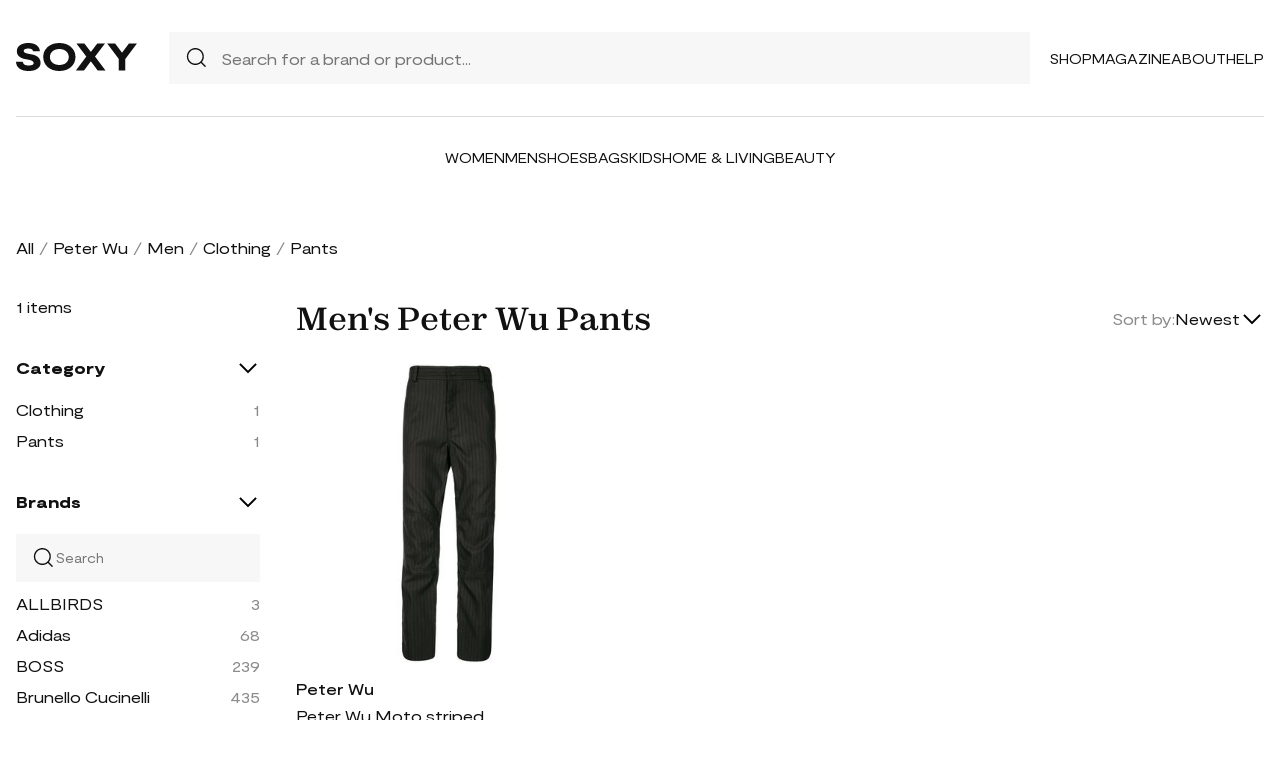

--- FILE ---
content_type: application/javascript
request_url: https://soxy.com/soxy2/js/app.js?v=6969ce0d826dd
body_size: 5039
content:
$.blockUI.defaults.message = "";

function setCookie(name, value, days) {
    var expires = "";
    if (days) {
        var date = new Date();
        date.setTime(date.getTime() + days * 24 * 60 * 60 * 1000);
        expires = "; expires=" + date.toUTCString();
    }
    document.cookie = name + "=" + (value || "") + expires + "; path=/";
}

function getCookie(name) {
    var nameEQ = name + "=";
    var ca = document.cookie.split(";");
    for (var i = 0; i < ca.length; i++) {
        var c = ca[i];
        while (c.charAt(0) == " ") c = c.substring(1, c.length);
        if (c.indexOf(nameEQ) == 0) return c.substring(nameEQ.length, c.length);
    }
    return null;
}

function getParameterByName(name, url = window.location.href) {
    name = name.replace(/[\[\]]/g, "\\$&");
    var regex = new RegExp("[?&]" + name + "(=([^&#]*)|&|#|$)"),
        results = regex.exec(url);
    if (!results) return null;
    if (!results[2]) return "";
    return decodeURIComponent(results[2].replace(/\+/g, " "));
}

function loadAjaxCart(isOpenCart) {
    $.get("/cart/get", {}, function (data) {
        if(data.total_count > 0){
            $('.navigation-bag').show();
            /*if(isOpenCart){
                $('#cart-container').show();
                $('#mobile-bag').show();
            }*/
        }
        $("#count-items-in-cart").find("span").text(data.total_count);
        $("#cart-total-price").text("$" + data.sub_total_sum);

        const cartItemsTag = document.getElementById("cart-items");

        cartItemsTag.innerHTML = "";
        let generatedCartItemsHTML = "";

        for (let i = 0; i < data.products.length; i++) {
            generatedCartItemsHTML +=
                '<div class="separator"></div>' +
                "<div>" +
                `<img src="${data.products[i].product_image}">` +
                "<div>" +
                `<p class="name">${data.products[i].name}</p>` +
                `<p class="manufacture">${data.products[i].brand}</p>` +
                '<div class="parameters">' +
                `<p>Color: <span>${data.products[i].color_name}</span></p>` +
                `<p>Size: <span>${data.products[i].cart_size}</span></p>` +
                `<p>Qty: <span>${data.products[i].quantity}</span></p>` +
                "</div>" +
                `<p class="price"><a style="float:right" onclick="removeCart(` + data.products[i].id + `)"  href="#"><img src="/soxy2/assets/icons/remove.svg"></a>$ ${data.products[i].price}</p>` +
                "</div>" +
                "</div>";
        }

        cartItemsTag.innerHTML = generatedCartItemsHTML;

        if(data.products.length == 0){
            $('#cart-proceed-to-checkout').hide();
        } else {
            $('#cart-proceed-to-checkout').show();
        }

        if(isOpenCart) {
            $('#navigation-bag').trigger('click');
            document.body.scrollTop = document.documentElement.scrollTop = 0;
        }
    });
}

function removeCart(id) {

    $.post('/cart/delete/' + id, {}, function(){
        loadAjaxCart(false);
    });

}

$.ajaxSetup({
    headers: {
        "X-CSRF-TOKEN": $('meta[name="csrf-token"]').attr("content"),
    },
});

$(".pr-out").on("click", function () {
    var href = $(this).attr("href");
    var trigger = $(this).attr("data-trigger");
    $.post(statUrl, {
        href: href,
        trigger: trigger,
        page_url: document.location.pathname,
    });
});

$(function () {
    loadAjaxCart(false);

    const navigationBagTag = document.getElementById("navigation-bag");
    const cartContainerTag = document.getElementById("cart-container");
    const cartBackground = document.getElementById("cart-background");
    const navigationBagCount = document.getElementById("count-items-in-cart");

    navigationBagTag.onclick = () => {
        if (cartContainerTag.classList.contains("closed")) {
            cartBackground.style.height = document.body.offsetHeight + "px";
            cartBackground.style.display = "block";
            cartContainerTag.classList.replace("closed", "opened");

            return;
        }

        cartBackground.style.display = "none";
        cartContainerTag.classList.replace("opened", "closed");
    };

    navigationBagCount.onclick = () => {
        if (cartContainerTag.classList.contains("closed")) {
            cartBackground.style.height = document.body.offsetHeight + "px";
            cartBackground.style.display = "block";
            cartContainerTag.classList.replace("closed", "opened");

            return;
        }

        cartBackground.style.display = "none";
        cartContainerTag.classList.replace("opened", "closed");
    };

    cartBackground.onclick = function () {
        cartBackground.style.display = "none";
        cartContainerTag.classList.replace("opened", "closed");
    };

    $('.slide-down').on("click", function(){
        let targetClass = $(this).attr('data-target');
        if(targetClass != ''){
            $('.' + targetClass).slideToggle();
        }
    });
});
